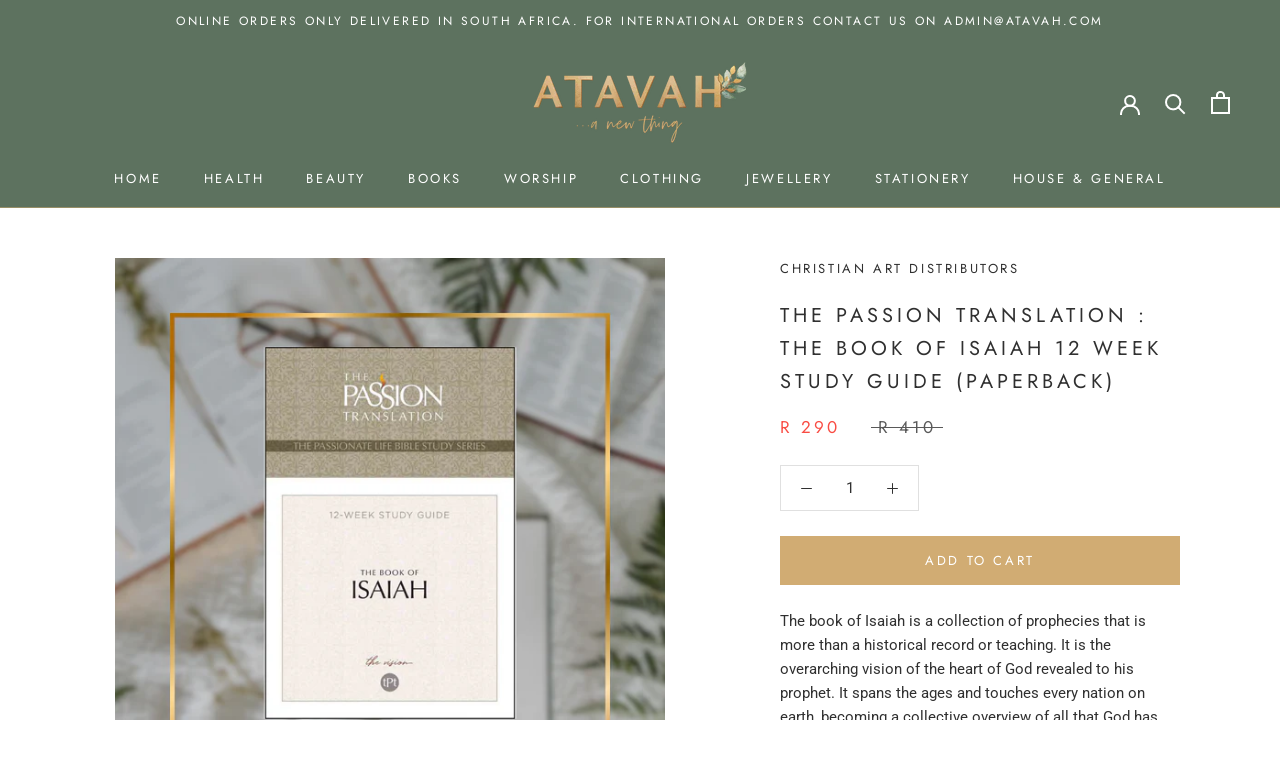

--- FILE ---
content_type: application/x-javascript; charset=utf-8
request_url: https://bundler.nice-team.net/app/shop/status/atavah.myshopify.com.js?1768552304
body_size: -360
content:
var bundler_settings_updated='1690730308';

--- FILE ---
content_type: text/javascript
request_url: https://atavah.com/cdn/shop/t/2/assets/custom.js?v=183944157590872491501605775233
body_size: -694
content:
//# sourceMappingURL=/cdn/shop/t/2/assets/custom.js.map?v=183944157590872491501605775233
